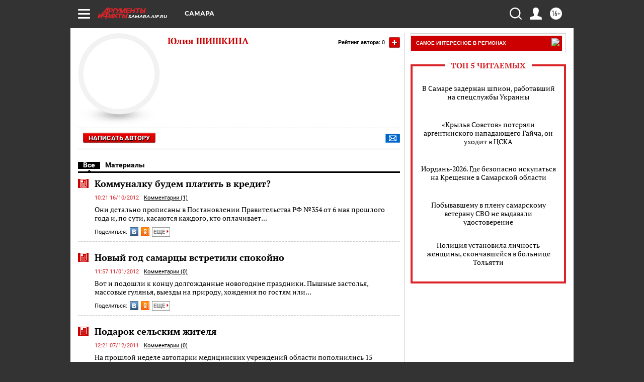

--- FILE ---
content_type: text/html
request_url: https://tns-counter.ru/nc01a**R%3Eundefined*aif_ru/ru/UTF-8/tmsec=aif_ru/692296864***
body_size: -73
content:
A1F77418696846CAX1768441546:A1F77418696846CAX1768441546